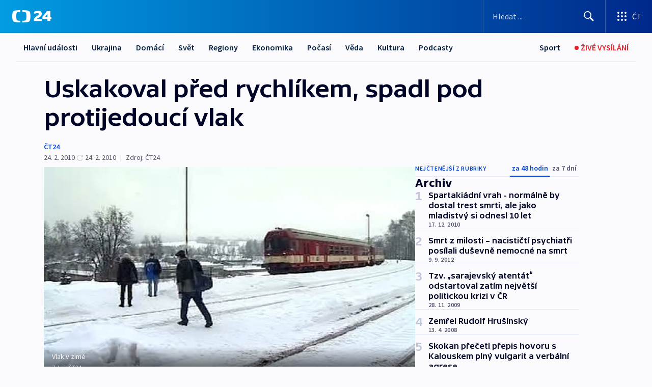

--- FILE ---
content_type: application/javascript; charset=UTF-8
request_url: https://ct24.ceskatelevize.cz/_next/static/chunks/3028-230b156353cc7673.js
body_size: 13171
content:
try{!function(){var e="undefined"!=typeof window?window:"undefined"!=typeof global?global:"undefined"!=typeof globalThis?globalThis:"undefined"!=typeof self?self:{},t=(new e.Error).stack;t&&(e._sentryDebugIds=e._sentryDebugIds||{},e._sentryDebugIds[t]="336f1d7c-2939-485a-be56-36b03ffc8059",e._sentryDebugIdIdentifier="sentry-dbid-336f1d7c-2939-485a-be56-36b03ffc8059")}()}catch(e){}"use strict";(self.webpackChunk_N_E=self.webpackChunk_N_E||[]).push([[3028],{36914:function(e,t,i){i.d(t,{r:function(){return d}});var n=i(75766),s=i(97582),o=i(85893),a=i(25987),r=i(68949),l=i(67294);class d extends l.Component{get isUpdated(){return this.props.dateUpdated!==this.props.datePublished}dateLabel(e){let t=arguments.length>1&&void 0!==arguments[1]&&arguments[1];return a.ED.unixDateFormat(e,"D. M. YYYY".concat(t?", HH:mm":""))}dateCalendar(e){return a.ED.formatCalendar(a.ED.unixDate(e).toDate())}render(){let{dateUpdated:e,datePublished:t,shorten:i}=this.props;return(0,o.jsxs)("span",{suppressHydrationWarning:!0,style:{display:"inline-flex",flexWrap:"wrap"},children:[(0,o.jsx)("span",{suppressHydrationWarning:!0,children:this.isUpdated?i?this.dateCalendar(t):this.dateLabel(t):this.getDateDiffLabel(t)||this.dateLabel(t)}),this.isUpdated&&(0,o.jsxs)("span",{className:"text-lowercase d-inline-flex align-items-center",suppressHydrationWarning:!0,children:[(0,o.jsxs)("svg",{fill:"none",height:"12",width:"12",xmlns:"http://www.w3.org/2000/svg",role:"img",children:[(0,o.jsx)("title",{children:"Aktualizov\xe1no"}),(0,o.jsx)("path",{clipRule:"evenodd",d:"M6 0c1.547 0 2.997.59 4.09 1.61L11.18.52a.48.48 0 0 1 .816.279l.004.06V3.6a.6.6 0 0 1-.53.596l-.07.004H8.659a.48.48 0 0 1-.386-.766l.046-.053.922-.922a4.8 4.8 0 1 0 1.254 5.228.6.6 0 0 1 1.124.422A6.001 6.001 0 0 1 0 6a6 6 0 0 1 6-6Z",fill:"#CCCDD4",fillRule:"evenodd"})]}),(0,o.jsx)("span",{suppressHydrationWarning:!0,children:this.getDateDiffLabel(e)})]})]})}constructor(...e){super(...e),(0,n._)(this,"getDateDiffLabel",e=>{let{hours:t,minutes:i}=a.ED.diffFromNow(e);if(0===i)return(0,o.jsxs)(o.Fragment,{children:["Pr\xe1vě teď",(0,o.jsx)("span",{suppressHydrationWarning:!0,className:"d-md-none",children:"‌"}),(0,o.jsx)("span",{suppressHydrationWarning:!0,className:"d-none d-md-inline",children:"‌"})]});if(i<60){let e="minutami";return 1===i&&(e="minutou"),(0,o.jsxs)(o.Fragment,{children:["před ".concat(i," "),(0,o.jsx)("span",{className:"d-md-none",suppressHydrationWarning:!0,children:"m"}),(0,o.jsx)("span",{className:"d-none d-md-inline",suppressHydrationWarning:!0,children:"".concat(e)})]})}if(t<24){let e="hodinami";return t<=1&&(e="hodinou"),(0,o.jsxs)(o.Fragment,{children:["před ".concat(t," "),(0,o.jsx)("span",{className:"d-md-none",suppressHydrationWarning:!0,children:"h"}),(0,o.jsx)("span",{className:"d-none d-md-inline",suppressHydrationWarning:!0,children:"".concat(e)})]})}return(0,o.jsxs)(o.Fragment,{children:[a.ED.formatCalendar(a.ED.unixDate(e).toDate(),{...a.d8,sameDay:"[dnes v] HH:mm",lastDay:"[včera v] HH:mm"}),(0,o.jsx)("span",{suppressHydrationWarning:!0,className:"d-md-none",children:"‌"}),(0,o.jsx)("span",{suppressHydrationWarning:!0,className:"d-none d-md-inline",children:"‌"})]})})}}(0,s.gn)([r.Fl],d.prototype,"isUpdated",null)},82723:function(e,t,i){i.d(t,{z:function(){return w}});var n=i(75766),s=i(97582),o=i(85893),a=i(67294),r=i(17473),l=i(42669),d=i(24561),h=i(84851),c=i(95199),p=i(68949),v=i(29238),u=i.n(v),g=i(92519),m=i(33082),x=i.n(m),_=i(32234),y=i(69902),b=i(62134),C=i(36914);class w extends a.Component{get isLoading(){return""===this.props.href&&""===this.props.longTitle}render(){var e,t,i,n,s,a,h,c,p;return(0,o.jsx)("div",{className:"article-link",children:(0,o.jsxs)("a",{className:"article-link__link",...""!==this.props.href&&{href:this.props.href,onClick:e=>this.props.onClick&&this.props.onClick(e),onMouseDown:e=>this.props.onClick&&this.props.onClick(e),onPointerUp:e=>this.props.onPointerUp&&this.props.onPointerUp(e)},children:[(0,o.jsx)("div",{className:"article-link__photo",children:(0,o.jsxs)("div",{className:"article-link__photo-wrap",children:[this.isLoading?(0,o.jsx)(r.E,{src:g.R.getArticleLinkSkeleton().src,alt:this.props.longTitle,"aria-hidden":"true",crop:_.x["3:2"],width:228,published:!0}):(0,o.jsx)(x(),{partialVisibility:!0,offset:{bottom:50},onChange:e=>{e&&this.props.onSeen&&this.props.onSeen(e)},children:(0,o.jsx)(r.E,{src:null===(e=this.props.image)||void 0===e?void 0:e.getPreview(_.x["3:2"],{width:_.h.W360}),srcSet:"\n                                                ".concat(null===(t=this.props.image)||void 0===t?void 0:t.getPreview(_.x["3:2"],{width:_.h.W160})," ").concat(_.h.W160,"w,\n                                                ").concat(null===(i=this.props.image)||void 0===i?void 0:i.getPreview(_.x["3:2"],{width:_.h.W360})," ").concat(_.h.W360,"w,\n                                                ").concat(null===(n=this.props.image)||void 0===n?void 0:n.getPreview(_.x["3:2"],{width:_.h.W640})," ").concat(_.h.W640,"w,\n                                                "),sizes:"(min-width: ".concat(r.V.MD,") 228px, (min-width: ").concat(r.V.SM,") 144px, 108px").trim(),alt:this.props.longTitle,loading:"lazy",ariaHidden:"true",crop:_.x["3:2"],width:228,published:null===(s=this.props.image)||void 0===s?void 0:s.publication.published})}),this.props.isVideo&&(0,o.jsx)(l.J,{iconName:"play-32",className:"article-link__photo-play"})]})}),(0,o.jsxs)("div",{className:"article-link__text",children:[this.props.aboveTitle&&(0,o.jsx)("div",{className:"article-link__above-title",children:this.props.aboveTitle}),this.isLoading?(0,o.jsxs)(d.ZP,{seed:5,width:"100%",height:48,backgroundColor:"#E1E8FB",foregroundColor:"#EFF3FE",title:"Nač\xedtaj\xed se dalš\xed zpr\xe1vy...",children:[(0,o.jsx)("rect",{x:"0",y:"0",width:"100%",height:"22"}),(0,o.jsx)("rect",{x:"0",y:"26",width:"100%",height:"22"})]}):(0,o.jsx)(y.j,{tag:"h3",articleTitleClass:"article-link__title",prefixText:null===(a=this.props.prefix)||void 0===a?void 0:a.text,prefixTheme:null===(h=this.props.prefix)||void 0===h?void 0:h.theme,prefixEmbargo:null===(c=this.props.prefix)||void 0===c?void 0:c.embargo,prefixExpiration:null===(p=this.props.prefix)||void 0===p?void 0:p.expiration,title:this.props.longTitle}),this.isLoading?(0,o.jsx)("div",{className:"article-link__perex-text",children:(0,o.jsxs)(d.ZP,{seed:5,width:"100%",height:70,backgroundColor:"#E1E8FB",foregroundColor:"#EFF3FE",title:"Nač\xedtaj\xed se dalš\xed zpr\xe1vy...",children:[(0,o.jsx)("rect",{x:"0",y:"0",width:"100%",height:"22"}),(0,o.jsx)("rect",{x:"0",y:"26",width:"100%",height:"22"}),(0,o.jsx)("rect",{x:"0",y:"52",width:"100%",height:"22"})]})}):this.getPerexText(),void 0!==this.props.datePublished&&void 0!==this.props.dateUpdated||void 0!==this.props.authors?(0,o.jsxs)("div",{className:"article-link__meta",children:[void 0!==this.props.datePublished&&void 0!==this.props.dateUpdated&&(0,o.jsx)("span",{className:"article-link__date",children:this.isLoading?(0,o.jsx)(d.ZP,{seed:5,width:"70",height:16,backgroundColor:"#E1E8FB",foregroundColor:"#EFF3FE",title:"Nač\xedtaj\xed se dalš\xed zpr\xe1vy...",children:(0,o.jsx)("rect",{x:"0",y:"0",width:"100%",height:"16"})}):(0,o.jsx)(C.r,{datePublished:this.props.datePublished,dateUpdated:this.props.dateUpdated,shorten:!0})}),void 0!==this.props.datePublished&&void 0!==this.props.authors&&(0,o.jsx)("span",{className:"mx-2 color-secondary",children:"|"}),void 0!==this.props.authors&&this.isLoading?(0,o.jsx)(d.ZP,{seed:5,width:"70",height:16,backgroundColor:"#E1E8FB",foregroundColor:"#EFF3FE",title:"Nač\xedtaj\xed se dalš\xed zpr\xe1vy...",children:(0,o.jsx)("rect",{x:"0",y:"0",width:"100%",height:"16"})}):this.props.authors?(0,o.jsx)(b.Z,{authors:this.props.authors,maxAuthors:this.props.maxAuthors,curators:this.props.curators}):(0,o.jsx)(o.Fragment,{})]}):(0,o.jsx)(o.Fragment,{})]})]})})}constructor(...e){super(...e),(0,n._)(this,"getPerexText",()=>{if(this.props.perexText){let e=u().sanitize(this.props.perexText,{ALLOWED_TAGS:[]});return(0,o.jsx)("div",{className:"article-link__perex-text",dangerouslySetInnerHTML:{__html:e}})}return(0,o.jsx)(o.Fragment,{})})}}(0,s.gn)([p.Fl],w.prototype,"isLoading",null),w=(0,s.gn)([h.Pi,c.v],w)},43028:function(e,t,i){i.d(t,{Z:function(){return em}});var n,s,o,a,r,l,d,h=i(75766),c=i(97582),p=i(85893),v=i(67294);i(50348),i(3166),i(34631);var u=i(57321);(n=a||(a={})).SECTION_TARGET="MenuTargetSection",n.TAG_TARGET="MenuTargetTag",n.URL_TARGET="MenuTargetUrl",n.SECTION="section",n.URL="url",(s=r||(r={})).WEB="web",s.APP="app";var g=i(22665);function m(){let{states:e}=(0,u.wM)();return"undefined"!=typeof document&&document.body.classList.toggle("global-header-fixed",e.isFixed),(0,p.jsx)(u.i0,{"data-sentry-element":"GlobalHeaderFactory","data-sentry-component":"GlobalHeaderWrapper","data-sentry-source-file":"Header.tsx"})}function x(e){return(0,p.jsx)(u.Ku,{config:e,"data-sentry-element":"GlobalHeaderProvider","data-sentry-component":"GlobalHeader","data-sentry-source-file":"Header.tsx",children:(0,p.jsx)(u.ZC,{"data-sentry-element":"GlobalHeaderJssProvider","data-sentry-source-file":"Header.tsx",children:(0,p.jsx)(m,{"data-sentry-element":"GlobalHeaderWrapper","data-sentry-source-file":"Header.tsx"})})})}(o=l||(l={})).GRADIENT="linear-gradient(90deg, #019CE1 0%, #00288C 100%) !important",o.TRANSPARENT="transparent !important",o.WHITE="#fff",o.RED="#ED1C24",o.DARK_BLUE="#001830 !important",o.SPORT_GREEN="#7EBC00";class _ extends v.Component{render(){let e=this.globalHeaderConfig(this.props.customGlobalHeaderConfig);return(0,p.jsx)(p.Fragment,{children:(0,p.jsx)(x,{...e,"data-sentry-element":"GlobalHeader","data-sentry-source-file":"Header.tsx"})})}constructor(...e){super(...e),(0,h._)(this,"isActive",e=>e.link===this.props.currentPath||e.target.type===a.SECTION_TARGET&&!!this.props.currentSection&&e.target.data.entity.path===this.props.currentSection.parentPath),(0,h._)(this,"onLiveClick",e=>{e.preventDefault(),this.props.onLiveClick()}),(0,h._)(this,"getMenuItems",()=>this.props.menu?[...this.props.menu.children.filter(e=>""!==e.link).map(e=>({title:e.name,href:e.link,active:this.isActive(e)}))]:[]),(0,h._)(this,"globalHeaderConfig",e=>({search:{queryParameter:"q",url:"https://www.ceskatelevize.cz/hledani/?cx=000499866030418304096%3Akbwsey4s4jw"},superHomepageNavVisible:!1,logo:{title:"ČT24",src:u.kS.SRC_CT_24,srcDark:u.kS.SRC_CT_24_DARK,href:"/"},defaultPosition:(null==e?void 0:e.defaultPosition)||u.nX.relative,style:{default:{backgroundColor:"transparent",dark:(null==e?void 0:e.defaultDark)||!1,...!(null==e?void 0:e.defaultDark)&&{headerFirstRow:{background:"linear-gradient(90deg, #019CE1 0%, #00288C 100%)",darkTheme:!0}}},floating:{backgroundColor:(null==e?void 0:e.floatingColor)||"#fff",dark:(null==e?void 0:e.floatingDark)||!1,...!(null==e?void 0:e.liveActive)&&{headerFirstRow:{background:"linear-gradient(90deg, #019CE1 0%, #00288C 100%)",darkTheme:!0}}}},productMenu:{maxWidth:1264,mobileTitle:"Rubriky",items:[...this.getMenuItems()],hotlinks:[{title:"Sport",href:"https://www.ctsport.cz",styles:{activeOrHover:{backgroundColor:"#7EBC00",color:"#fff"}},onHotlinkClick:void 0},{title:"ŽIV\xc9 VYS\xcdL\xc1N\xcd",mobileTitle:"ŽIVĚ",href:"#".concat(g.K.LIVE),active:(null==e?void 0:e.liveActive)||!1,buttonAriaLabel:"Živ\xe9 vys\xedl\xe1n\xed",icon:(0,p.jsx)("svg",{fill:"none",height:"8",viewBox:"0 0 8 8",width:"8",xmlns:"http://www.w3.org/2000/svg",children:(0,p.jsx)("circle",{cx:"4",cy:"4",fill:"currentColor",r:"4"})}),styles:{default:{backgroundColor:"transparent",color:(null==e?void 0:e.defaultDark)?"#fff":"#ED1C24"},floating:{backgroundColor:"transparent",color:(null==e?void 0:e.floatingDark)?"#fff":"#ED1C24"},activeOrHover:{backgroundColor:"#ED1C24",color:"#fff"},icon:{color:"#ED1C24",activeOrHoverColor:"#fff"}},onHotlinkClick:this.onLiveClick}]}}))}}var y=i(84851),b=i(53834),C=i(68949),w=i(50893),f=i(74269);class S extends w.g{fromJSON(e){if(super.fromJSON(e),e.publication&&(this.publication=b.g.createModelFromJSON(e.publication,f.M)),e.target){var t,i,n;let s=null===(i=e.target)||void 0===i?void 0:null===(t=i.data)||void 0===t?void 0:t.entity;this.url="/clanek/".concat(null===(n=s.mainSection)||void 0===n?void 0:n.path,"/").concat(s.slug,"-").concat(s.id)}return this}constructor(...e){super(...e),(0,h._)(this,"title",void 0),(0,h._)(this,"prefix",void 0),(0,h._)(this,"url",void 0),(0,h._)(this,"publication",void 0)}}(0,c.gn)([C.LO],S.prototype,"title",void 0),(0,c.gn)([C.LO],S.prototype,"prefix",void 0),(0,c.gn)([C.LO],S.prototype,"url",void 0),(0,c.gn)([C.LO],S.prototype,"publication",void 0);var N=i(32855),j=i(95199),T=i(84105);class k extends w.g{fromJSON(e){return super.fromJSON(e),e.entity&&(this.entity=b.g.createModelFromJSON(e.entity,T.o)),this}constructor(...e){super(...e),(0,h._)(this,"entity",void 0)}}(0,c.gn)([C.LO],k.prototype,"entity",void 0),k=(0,c.gn)([j.v],k);var E=i(1557);class L extends w.g{fromJSON(e){return super.fromJSON(e),e.entity&&(this.entity=b.g.createModelFromJSON(e.entity,E.F)),this}constructor(...e){super(...e),(0,h._)(this,"entity",void 0)}}(0,c.gn)([C.LO],L.prototype,"entity",void 0),L=(0,c.gn)([j.v],L);class A extends w.g{constructor(...e){super(...e),(0,h._)(this,"url",void 0)}}(0,c.gn)([C.LO],A.prototype,"url",void 0),A=(0,c.gn)([j.v],A);class P extends w.g{fromJSON(e){var t;super.fromJSON(e);let i=null===(t=P.targetMap.get(e.type))||void 0===t?void 0:t.modelClass;return i&&e.data&&(this.data=b.g.createModelFromJSON(e.data,i)),this}static getDefault(){return new P}constructor(...e){super(...e),(0,h._)(this,"type",a.SECTION_TARGET),(0,h._)(this,"data",void 0)}}(0,h._)(P,"targetMap",new Map([[a.SECTION_TARGET,{modelClass:k}],[a.TAG_TARGET,{modelClass:L}],[a.URL_TARGET,{modelClass:A}]])),(0,c.gn)([C.LO],P.prototype,"type",void 0),(0,c.gn)([C.LO],P.prototype,"data",void 0),P=(0,c.gn)([j.v],P);class I extends w.g{fromJSON(e){var t,i,n,s;return super.fromJSON(e),(null==e?void 0:null===(t=e.target)||void 0===t?void 0:t.data)&&(this.target=b.g.createModelFromJSON(e.target,P)),this.published=null==e?void 0:null===(i=e.publication)||void 0===i?void 0:i.published,this.deleted=null==e?void 0:null===(n=e.publication)||void 0===n?void 0:n.deleted,this.datePublished=null==e?void 0:null===(s=e.publication)||void 0===s?void 0:s.datePublished,e.childrenItems?this.children=b.g.createModelCollectionFromJSON(e.childrenItems,I):e.children&&(this.children=b.g.createModelCollectionFromJSON(e.children,I)),this}get link(){var e,t,i,n,s,o,r,l,d,h;if((null===(e=this.target)||void 0===e?void 0:e.type)===a.URL_TARGET&&(null===(i=this.target)||void 0===i?void 0:null===(t=i.data)||void 0===t?void 0:t.url))return null===(h=this.target.data)||void 0===h?void 0:h.url;if((null===(n=this.target)||void 0===n?void 0:n.type)===a.SECTION_TARGET&&(null===(o=this.target)||void 0===o?void 0:null===(s=o.data)||void 0===s?void 0:s.entity)){let e=this.target.data.entity;return"".concat(N.Z.SECTION,"/").concat(e.path,"-").concat(e.id)}if((null===(r=this.target)||void 0===r?void 0:r.type)===a.TAG_TARGET&&(null===(d=this.target)||void 0===d?void 0:null===(l=d.data)||void 0===l?void 0:l.entity)){let e=this.target.data.entity;return"".concat(N.Z.TAG,"/").concat(e.slug,"-").concat(e.id)}return""}static getDefault(){return new I}constructor(...e){super(...e),(0,h._)(this,"name",void 0),(0,h._)(this,"children",void 0),(0,h._)(this,"published",!1),(0,h._)(this,"deleted",void 0),(0,h._)(this,"datePublished",void 0),(0,h._)(this,"position",0),(0,h._)(this,"parentId",void 0),(0,h._)(this,"target",P.getDefault())}}(0,c.gn)([C.LO],I.prototype,"name",void 0),(0,c.gn)([C.LO],I.prototype,"children",void 0),(0,c.gn)([C.LO],I.prototype,"published",void 0),(0,c.gn)([C.LO],I.prototype,"deleted",void 0),(0,c.gn)([C.LO],I.prototype,"datePublished",void 0),(0,c.gn)([C.LO],I.prototype,"position",void 0),(0,c.gn)([C.LO],I.prototype,"parentId",void 0),(0,c.gn)([C.LO],I.prototype,"target",void 0),(0,c.gn)([C.Fl],I.prototype,"link",null);var O=i(11163),D=i(84856),H=i(58936),F=i(63091),R=i(75578),M=i(69470);class V extends M.l{callService(e,t){return super.callService(e,t)}}var G=i(3495);class U extends V{constructor(...e){super(...e),(0,h._)(this,"load",async e=>this.callService({method:"GET",url:"/api/nestedContent",data:{[D.R.ID]:e}}).then(async e=>{var t;if((null==e?void 0:e.data)&&(null==e?void 0:null===(t=e.data)||void 0===t?void 0:t.id))return b.g.createModelFromJSON(e.data,G.B);throw Error("Nested content not found")}).catch(e=>({error:e})))}}var W=i(70586),J=i(2078),z=i(42669),B=i(25987);let K={breaking:"Mimoř\xe1dně",breakingNews:"Mimoř\xe1dn\xe1 zpr\xe1va",justHappened:"Pr\xe1vě se stalo",live:"Živě",watch:"Sledujte",awaiting:"Oček\xe1v\xe1me",notice:"Upozorněn\xed",important:"Důležit\xe9",dailySummary:"Souhrn dne",recommendations:"Redakce doporučuje",programTips:"Programov\xe9 tipy"},Z="breaking-news";class X extends v.Component{componentDidMount(){var e,t,i;let n=(null===(e=document.cookie.match("(^|;)\\s*".concat(Z,"\\s*=\\s*([^;]+)")))||void 0===e?void 0:e.pop())||"";if(""!==n){let e=JSON.parse(n);e&&Array.isArray(e)&&e.length>0&&(this.breakingNewsIds=e)}(null===(i=this.props.data)||void 0===i?void 0:null===(t=i.publication)||void 0===t?void 0:t.datePublished)&&B.ED.diffFromNow(this.props.data.publication.datePublished).minutes<30&&!this.breakingNewsIds.includes(this.props.data.id.toString())&&(this.isVisible=!0)}render(){var e,t,i;return(0,p.jsxs)("div",{className:"breaking-news ".concat(this.isVisible?"d-flex":""),children:[(0,p.jsxs)("a",{href:null===(e=this.props.data)||void 0===e?void 0:e.url,className:"breaking-news__message-wrapper",onClick:this.handleCloseButtonClick,children:[(0,p.jsx)("div",{className:"breaking-news__label",children:(null===(t=this.props.data)||void 0===t?void 0:t.prefix)&&Object.keys(K).includes(this.props.data.prefix)?K[this.props.data.prefix]:K.breakingNews}),(0,p.jsxs)("div",{className:"breaking-news__message",children:[null===(i=this.props.data)||void 0===i?void 0:i.title," ",(0,p.jsxs)("span",{className:"breaking-news__message-more",children:["Zobrazit ",(0,p.jsx)(z.J,{iconName:"arrow-right"})]})]})]}),(0,p.jsx)("button",{type:"button",className:"breaking-news__close",onClick:this.handleCloseButtonClick,children:(0,p.jsx)(z.J,{className:"breaking-news__close-icon",iconName:"close"})})]})}constructor(...e){super(...e),(0,h._)(this,"isVisible",!1),(0,h._)(this,"breakingNewsIds",[]),(0,h._)(this,"handleCloseButtonClick",()=>{this.isVisible=!1,this.saveStateToCookies()}),(0,h._)(this,"saveStateToCookies",()=>{this.breakingNewsIds.push(this.props.data.id.toString()),this.breakingNewsIds.length>10&&this.breakingNewsIds.shift();let e=1e3*Number(this.props.data.publication.datePublished)+2592e6;document.cookie="".concat(Z,"=").concat(JSON.stringify(this.breakingNewsIds),";expires=").concat(new Date(e).toUTCString(),";path=/;secure")})}}(0,c.gn)([C.LO],X.prototype,"isVisible",void 0),(0,c.gn)([C.LO],X.prototype,"breakingNewsIds",void 0);var Y=X=(0,c.gn)([j.v,y.Pi],X),q=i(17473),$=i(26801),Q=i(22357),ee=i(32234),et=i(73362);class ei extends v.Component{componentDidMount(){new $.a().loadLive().then(e=>{Array.isArray(e)&&(0,C.z)(()=>{var t;this.data=e,this.selectedChannelData=null===(t=e.find(e=>{var t;return(null===(t=e.current)||void 0===t?void 0:t.channel)===this.selectedChannel}))||void 0===t?void 0:t.current})})}componentWillUnmount(){(0,C.z)(()=>{this.data=[]})}render(){var e;return(0,p.jsxs)("div",{className:"live",children:[this.props.breakingNewsComponent&&(0,p.jsx)("div",{children:this.props.breakingNewsComponent}),(null===(e=this.props.nestedContent)||void 0===e?void 0:e.content)&&(0,p.jsx)("div",{className:"section section--live",children:(0,p.jsx)("div",{className:"section__content-item section__content-item--wide-opener",children:(0,p.jsx)(et.V,{components:this.props.nestedContent.content,type:et.b.NESTED_CONTENT_LIVE,prefix:"live"})})}),(0,p.jsxs)("div",{className:"container-lg relative live__content",children:[(0,p.jsxs)("button",{type:"button",className:"live__channels-toggle",onClick:this.toggleChannels,disabled:0===this.data.length,children:["Přepnout program ",(0,p.jsx)(z.J,{className:"live__channels-toggle-icon ".concat(this.channelsShown?"live__channels-toggle-icon--open":""),iconName:"chevron-down"})]}),(0,p.jsx)("button",{type:"button",className:"live__close",onClick:this.close,"aria-label":"Zavř\xedt živ\xe9 vys\xedl\xe1n\xed",children:(0,p.jsx)(z.J,{className:"live__close-icon",iconName:"close"})}),this.channelsShown&&(0,p.jsx)("div",{className:"live__channels",children:this.data.map((e,t)=>{if(e.current){var i;return(0,p.jsx)(en,{isPlayable:e.current.isPlayable,data:e.current,onChannelClick:this.changeChannel,selected:e.current.encoder===(null===(i=this.selectedChannelData)||void 0===i?void 0:i.encoder)},"".concat(e.id).concat(t))}return e.next?(0,p.jsx)(en,{isPlayable:!1,data:e.next,onChannelClick:this.changeChannel},"".concat(e.id).concat(t)):(0,p.jsx)(v.Fragment,{},"noLiveChannel")})}),(0,p.jsx)("div",{className:"live__player video",children:this.selectedChannelData&&(0,p.jsx)(Q.Z,{id:"live-".concat(this.selectedChannelData.encoder),videoId:this.selectedChannelData.encoder,autoplay:!0,disableAds:!0,previewImageUrl:this.selectedChannelData.channelSettings.channelLogo,videoTitle:"Živ\xe9 vys\xedl\xe1n\xed"})}),this.selectedChannelData&&this.selectedChannelData.progressPercent<=100&&(0,p.jsxs)(p.Fragment,{children:[(0,p.jsxs)("div",{className:"live__channel-timeline live__channel-timeline--selected",children:[(0,p.jsx)("div",{className:"live__channel-logo mb-1 mb-md-0 text-start",children:(0,p.jsx)(q.E,{src:this.selectedChannelData.channelSettings.channelLogo,crop:ee.x.original,alt:this.selectedChannelData.channelSettings.channelName,published:!0})}),(0,p.jsxs)("div",{className:"live__channel-timeline flex-grow-1 mb-0",children:[(0,p.jsx)("div",{className:"live__channel-time",children:this.selectedChannelData.startTime}),(0,p.jsx)("div",{className:"live__channel-progress",children:(0,p.jsx)("div",{className:"live__channel-progress-bar",style:{width:"".concat(this.selectedChannelData.progressPercent,"%"),backgroundColor:this.selectedChannelData.channelSettings.channelColor}})}),(0,p.jsx)("div",{className:"live__channel-time",children:this.selectedChannelData.endTime})]})]}),(0,p.jsx)("div",{className:"live__show-title",children:this.selectedChannelData.title}),(0,p.jsx)("a",{href:this.selectedChannelData.showUrl,title:"Přej\xedt na str\xe1nku pořadu",className:"live__show-link",children:"Přej\xedt na str\xe1nku pořadu"}),(0,p.jsx)("div",{className:"live__show-description",children:this.selectedChannelData.description})]})]})]})}constructor(...e){super(...e),(0,h._)(this,"channelsShown",!1),(0,h._)(this,"selectedChannel",this.props.selectedChannel),(0,h._)(this,"selectedChannelData",void 0),(0,h._)(this,"data",[]),(0,h._)(this,"toggleChannels",()=>{this.channelsShown=!this.channelsShown}),(0,h._)(this,"close",()=>{this.channelsShown=!1,this.props.onClose()}),(0,h._)(this,"changeChannel",e=>{this.selectedChannel=e.channel,this.selectedChannelData=e})}}(0,c.gn)([C.LO],ei.prototype,"channelsShown",void 0),(0,c.gn)([C.LO],ei.prototype,"selectedChannel",void 0),(0,c.gn)([C.LO],ei.prototype,"selectedChannelData",void 0),(0,c.gn)([C.LO],ei.prototype,"data",void 0),ei=(0,c.gn)([y.Pi,j.v],ei);class en extends v.Component{render(){return this.props.selected?(0,p.jsx)("div",{className:"live__channel live__channel--selected",children:this.getContent()}):Object.values(R.A2).includes(this.props.data.channel)?(0,p.jsx)("button",{type:"button",className:"live__channel",onClick:()=>this.props.onChannelClick(this.props.data),children:this.getContent()}):(0,p.jsx)("a",{href:this.props.data.channelUrl,className:"live__channel",title:this.props.data.title,children:this.getContent()})}constructor(...e){super(...e),(0,h._)(this,"getContent",()=>(0,p.jsxs)(p.Fragment,{children:[(0,p.jsx)("div",{className:"live__channel-logo",children:(0,p.jsx)(q.E,{src:this.props.data.channelSettings.channelLogo,crop:ee.x.original,alt:this.props.data.channelSettings.channelName,published:!0})}),(0,p.jsxs)("div",{className:"live__channel-timeline",children:[(0,p.jsx)("div",{className:"live__channel-time",children:this.props.data.startTime}),(0,p.jsx)("div",{className:"live__channel-progress",children:(0,p.jsx)("div",{className:"live__channel-progress-bar",style:{width:"".concat(this.props.data.progressPercent,"%"),backgroundColor:this.props.data.channelSettings.channelColor}})}),(0,p.jsx)("div",{className:"live__channel-time",children:this.props.data.endTime})]}),(0,p.jsxs)("div",{className:"live__channel-preview",children:[this.props.data.cardLabels.center&&(0,p.jsx)("div",{className:"live__channel-preview-label live__channel-preview-label--center",children:this.props.data.cardLabels.center}),this.props.data.cardLabels.bottomRight&&(0,p.jsx)("div",{className:"live__channel-preview-label live__channel-preview-label--bottom-right",children:this.props.data.cardLabels.bottomRight}),this.props.isPlayable&&(0,p.jsx)("div",{className:"live__channel-preview-label live__channel-preview-label--bottom-left",children:(0,p.jsx)(z.J,{iconName:"play-32",className:"live__channel-play-icon"})}),(0,p.jsx)(q.E,{width:280,src:this.props.data.previewImage,srcSet:"\n                            ".concat(this.props.data.previewImage160," ").concat(ee.h.W160,"w,\n                            ").concat(this.props.data.previewImage360," ").concat(ee.h.W360,"w,\n                            ").concat(this.props.data.previewImage480," ").concat(ee.h.W640,"w,\n                                "),crop:ee.x["16:9"],alt:this.props.data.title,sizes:"(min-width: 1400px) 224px, (min-width: 1200px) 202px, (min-width: 992px) 212px, (min-width: 768px) calc(25vw - 28px), (min-width: 576px) calc(33vw - 21px), calc(50vw - 24px)".trim(),published:!0})]}),(0,p.jsx)("div",{className:"live__channel-title",children:this.props.data.title})]}))}}var es=i(47444),eo=i(69902),ea=i(33082),er=i.n(ea),el=i(92519);class ed extends v.Component{render(){var e,t,i,n,s;let{image:o}=this.props.data;return(0,p.jsxs)(p.Fragment,{children:[(0,p.jsx)("style",{dangerouslySetInnerHTML:{__html:"\n                    .hero-opener__background {\n                        background-image: ".concat((null==o?void 0:o.publication.published)?'image-set(\n                                url("'.concat(null==o?void 0:o.getPreview(ee.x["3:2"],{width:ee.h.W800}),'") 1x,\n                                url("').concat(null==o?void 0:o.getPreview(ee.x["3:2"],{width:ee.h.W1280}),'") 2x\n                            );'):"url('".concat(el.R.getLocalPlaceholder().getPreview(ee.x["3:2"]),"');"),'\n\n\n                        @media screen and (min-width: 768px) {\n                            background-image: url("').concat((null==o?void 0:o.publication.published)?null===(e=this.props.data.image)||void 0===e?void 0:e.getPreview(ee.x["3:1"],{width:ee.h.W1920}):el.R.getLocalPlaceholder().getPreview(ee.x["3:1"]),'");\n                        }\n                    ')}}),(0,p.jsx)(er(),{partialVisibility:!0,offset:{bottom:50},onChange:e=>{e&&!this.isHeroOpenerSeen&&(this.props.onSeen&&this.props.onSeen(),this.isHeroOpenerSeen=e)},children:(0,p.jsx)("div",{className:"relative hero-opener__image hero-opener__background mb-5",children:(0,p.jsx)("div",{className:"hero-opener__blur h-100",children:(0,p.jsxs)("div",{className:"hero-opener__wrap h-100",children:[(0,p.jsx)("div",{className:"hero-opener__shadow-radial"}),(0,p.jsx)("div",{className:"hero-opener__shadow-top"}),(0,p.jsx)("div",{className:"hero-opener__shadow-right"}),(0,p.jsxs)("div",{className:"hero-opener__link h-100 hero-opener__background",children:[this.props.breakingNewsComponent&&(0,p.jsx)("div",{className:"hero-opener__breakingnews",children:this.props.breakingNewsComponent}),(0,p.jsx)("div",{className:"hero-opener__info",children:(0,p.jsxs)("a",{className:"hero-opener__info-inner",href:this.props.data.link,onClick:e=>this.props.onClick&&this.props.onClick(e),onMouseDown:e=>this.props.onClick&&this.props.onClick(e),children:[(0,p.jsx)(eo.j,{tag:"h3",articleTitleClass:"hero-opener__title",title:this.props.data.title,prefixText:null===(t=this.props.data.titlePrefix)||void 0===t?void 0:t.text,prefixTheme:null===(i=this.props.data.titlePrefix)||void 0===i?void 0:i.theme,prefixEmbargo:null===(n=this.props.data.titlePrefix)||void 0===n?void 0:n.embargo,prefixExpiration:null===(s=this.props.data.titlePrefix)||void 0===s?void 0:s.expiration}),(0,p.jsx)("span",{className:"hero-opener__shortText",children:this.props.data.lead}),(0,p.jsx)("div",{children:(0,p.jsxs)("div",{className:"hero-opener__btn",children:[(0,p.jsx)("span",{children:this.props.data.buttonText}),(0,p.jsx)(z.J,{className:"hero-opener__btn-icon",iconName:"chevron-up"})]})})]})})]})]})})})})]})}constructor(...e){super(...e),(0,h._)(this,"isHeroOpenerSeen",!1)}}(0,c.gn)([C.LO],ed.prototype,"isHeroOpenerSeen",void 0);var eh=i(68717),ec=i(18088),ep=i(93827),ev=i(98978),eu=i(5791);class eg extends v.Component{get GAListId(){var e,t,i;return(null===(i=this.props.gaUtils)||void 0===i?void 0:null===(t=i.gaComponentsPosition)||void 0===t?void 0:null===(e=t[0])||void 0===e?void 0:e.listId)||""}get trendingArticlesGlobalEnabled(){var e,t,i;return!this.props.webView&&null!==(i=null===this||void 0===this?void 0:null===(t=this.props)||void 0===t?void 0:null===(e=t.clientConfig)||void 0===e?void 0:e.CLIENT_TRENDING_ARTICLES_GLOBAL_ENABLED)&&void 0!==i&&i}get trendingArticlesLayout(){var e,t;let i=null===this||void 0===this?void 0:null===(t=this.props)||void 0===t?void 0:null===(e=t.clientConfig)||void 0===e?void 0:e.CLIENT_TRENDING_ARTICLES_GLOBAL_VARIANT,n={5:ec.ur.QUINTET,8:ec.ur.OCTET};return i&&n[i]||ec.ur.OCTET}get trendingArticlesDefaultData(){return{layout:this.trendingArticlesLayout,rangeFirst:ec.SC.H24,rangeSecond:ec.SC.H168,source:{type:ep.aK.ALL}}}render(){return(0,p.jsx)(p.Fragment,{children:this.trendingArticlesGlobalEnabled&&(0,p.jsx)("section",{className:"section section__content-item mb-6",children:(0,p.jsx)(ev.m,{id:"trending_articles_global",data:this.trendingArticlesDefaultData,onSeen:this.gaComponentSeenHandle,onArticleSeen:this.gaItemSeenHandle,onArticleClick:this.gaItemClickHandle,onRangeTabClick:this.gaTabClickHandle})})})}constructor(...e){super(...e),(0,h._)(this,"gaComponentTitle","glob\xe1ln\xed nejčtenějš\xed"),(0,h._)(this,"gaComponentSeenHandle",(e,t)=>{let{range:i}=t,n={event:"item_view",item:{content:{type:"trending_articles",title:this.gaComponentTitle}},list:{id:this.GAListId,title:"trending_articles_".concat(i)},interaction:!1,_clear:!0};eu.V.setGTMDataLayer(n)}),(0,h._)(this,"gaTabClickHandle",e=>{let t={event:"general_custom_event",custom:{param1:"trending_articles_tab_click",param2:"".concat(e),param3:this.gaComponentTitle},interaction:!0,_clear:!0};eu.V.setGTMDataLayer(t)}),(0,h._)(this,"gaItemClickHandle",(e,t)=>{let{index:i,articleTitle:n,range:s}=t;this.gaItemEventHandle(e,i,n,s,"item_click")}),(0,h._)(this,"gaItemSeenHandle",(e,t)=>{let{index:i,articleTitle:n,range:s}=t;this.gaItemEventHandle(e,i,n,s,"item_view")}),(0,h._)(this,"gaItemEventHandle",(e,t,i,n,s)=>{let o={event:s,item:{content:{id:e,type:"article",title:i,position:"".concat(t)}},list:{id:this.GAListId,title:"trending_articles_".concat(n,"_").concat(this.gaComponentTitle)},interaction:"item_click"===s,_clear:!0};eu.V.setGTMDataLayer(o)})}}function em(e){let t=(0,v.useContext)(W.E),i=(0,O.useRouter)();return(0,p.jsx)(ex,{...e,clientConfig:t,router:i})}(0,c.gn)([C.Fl],eg.prototype,"GAListId",null),(0,c.gn)([C.Fl],eg.prototype,"trendingArticlesGlobalEnabled",null),(0,c.gn)([C.Fl],eg.prototype,"trendingArticlesLayout",null),(0,c.gn)([C.Fl],eg.prototype,"trendingArticlesDefaultData",null);class ex extends(d=v.Component){componentDidMount(){this.props.router.events.on("hashChangeStart",this.checkHash),this.checkHash(this.props.router.asPath)}componentWillUnmount(){this.props.router.events.off("hashChangeStart",this.checkHash)}get router(){return this.props.router}get currentPath(){return this.router?this.router.asPath.split("#")[0].split("?")[0]:""}getHeroComponent(){if(this.props.heroComponent){var e,t,i,n,s,o,a;let r=!1,l="".concat((null===(n=this.props)||void 0===n?void 0:null===(i=n.heroComponent)||void 0===i?void 0:null===(t=i.data)||void 0===t?void 0:null===(e=t.entity)||void 0===e?void 0:e.id)||(null===(a=this.props)||void 0===a?void 0:null===(o=a.heroComponent)||void 0===o?void 0:null===(s=o.data)||void 0===s?void 0:s.link));switch(l="".concat(l).substring(0,100),this.props.heroComponent.type){case F.r.WEATHER:return(0,p.jsx)(es.y,{hero:!this.webView,countryData:this.props.heroComponent.data.country,regionsData:this.props.heroComponent.data.regions,error:this.props.heroComponent.data.error,...this.breakingNews&&!this.webView&&!this.liveShown&&{breakingNewsComponent:(0,p.jsx)(Y,{data:this.breakingNews})}});case F.r.OPENER:return(0,p.jsx)(ed,{data:this.props.heroComponent.data,...this.breakingNews&&!this.webView&&!this.liveShown&&{breakingNewsComponent:(0,p.jsx)(Y,{data:this.breakingNews})},onClick:()=>{!r&&this.props.gaEventsHandle&&this.props.gaEventsHandle(l),r=!0},onSeen:()=>{this.props.gaEventsHandle&&this.props.gaEventsHandle(l,"item_view")}});case F.r.SUPER_OPENER:return(0,p.jsx)(eh.w,{data:this.props.heroComponent.data,...this.breakingNews&&!this.webView&&!this.liveShown&&{breakingNewsComponent:(0,p.jsx)(Y,{data:this.breakingNews})},onAnalyticsSeen:()=>{var e;return this.onHeroComponentSeen("".concat(F.r.SUPER_OPENER,"-").concat((null===(e=this.props.heroComponent)||void 0===e?void 0:e.data).id.toString()))},gaUtils:this.props.gaUtils,isHero:!0})}}return(0,p.jsx)(p.Fragment,{})}render(){let{children:e}=this.props,t=this.getHeroComponent();return(0,p.jsx)(p.Fragment,{children:(0,p.jsxs)("div",{className:"ct24",children:[this.webView?null:(0,p.jsx)(_,{menu:this.menu,customGlobalHeaderConfig:this.globalHeaderConfig,onLiveClick:()=>this.liveShown?this.closeLive():this.openLive(),currentPath:this.currentPath,currentSection:this.props.currentSection}),this.liveShown&&(0,p.jsx)(ei,{onClose:()=>this.closeLive(),selectedChannel:R.A2.CT24,...this.breakingNews&&!this.webView&&{breakingNewsComponent:(0,p.jsx)(Y,{data:this.breakingNews})},nestedContent:this.nestedContent}),(0,p.jsxs)("main",{role:"main",children:[t,this.breakingNews&&!this.props.heroComponent&&!this.webView&&!this.liveShown&&(0,p.jsx)(Y,{data:this.breakingNews}),e,(0,p.jsx)(eg,{gaUtils:this.props.gaUtils,webView:this.webView,clientConfig:this.props.clientConfig})]}),this.webView?(0,p.jsx)(p.Fragment,{}):(0,p.jsx)("div",{className:"global-footer",children:(0,p.jsx)(J.T,{})})]})})}constructor(e){super(e),(0,h._)(this,"webView",!1),(0,h._)(this,"globalHeaderConfig",void 0),(0,h._)(this,"liveShown",!1),(0,h._)(this,"menu",void 0),(0,h._)(this,"breakingNews",void 0),(0,h._)(this,"nestedContent",void 0),(0,h._)(this,"globalHeaderHeroDefaultConfig",{defaultDark:!0,defaultPosition:u.nX.absolute}),(0,h._)(this,"onHeroComponentSeen",e=>{this.props.gaEventsHandle&&this.props.gaEventsHandle(e,"item_view")}),(0,h._)(this,"checkHash",e=>{new URLSearchParams(e.split("#")[1]).has(g.K.LIVE)?this.onLiveVisibilityToggle(!0):this.liveShown&&this.onLiveVisibilityToggle(!1)}),(0,h._)(this,"openLive",()=>{this.router&&this.router.replace({hash:"".concat(g.K.LIVE)})}),(0,h._)(this,"closeLive",()=>{if(this.router){let e=this.router.asPath.split("#")[0];this.router.replace(e)}}),(0,h._)(this,"onLiveVisibilityToggle",e=>{var t,i;this.liveShown=e,e?(this.globalHeaderConfig={defaultDark:!0,defaultPosition:u.nX.absolute,floatingDark:!0,floatingColor:l.DARK_BLUE,liveActive:!0},window.scrollTo(0,0)):this.props.heroComponent||this.props.transparentHeader?this.globalHeaderConfig=this.globalHeaderHeroDefaultConfig:this.globalHeaderConfig={defaultDark:!1,defaultPosition:u.nX.relative},(null===(t=this.props.clientConfig)||void 0===t?void 0:t.VIDEO_NESTED_CONTENT_ID)&&e&&!this.nestedContent&&new U().load(null===(i=this.props.clientConfig)||void 0===i?void 0:i.VIDEO_NESTED_CONTENT_ID).then(e=>{e instanceof G.B&&(0,C.z)(()=>{this.nestedContent=e})})});let t=H.t.getParamValue(D.R.MOBILE,this.props.router.asPath);this.webView="true"===t,(this.props.heroComponent||this.props.transparentHeader)&&(0,C.z)(()=>{this.globalHeaderConfig=this.globalHeaderHeroDefaultConfig}),this.props.menu&&(this.menu=b.g.createModelFromJSON(this.props.menu,I)),this.props.breakingNews&&(this.breakingNews=b.g.createModelFromJSON(this.props.breakingNews,S))}}(0,h._)(ex,"defaultProps",{children:(0,p.jsx)(p.Fragment,{})}),(0,c.gn)([C.LO],ex.prototype,"webView",void 0),(0,c.gn)([C.LO],ex.prototype,"globalHeaderConfig",void 0),(0,c.gn)([C.LO],ex.prototype,"liveShown",void 0),(0,c.gn)([C.LO],ex.prototype,"menu",void 0),(0,c.gn)([C.LO],ex.prototype,"breakingNews",void 0),(0,c.gn)([C.LO],ex.prototype,"nestedContent",void 0),(0,c.gn)([C.Fl],ex.prototype,"router",null),(0,c.gn)([C.Fl],ex.prototype,"currentPath",null),(0,c.gn)([C.aD],ex.prototype,"checkHash",void 0),(0,c.gn)([C.aD],ex.prototype,"openLive",void 0),(0,c.gn)([C.aD],ex.prototype,"closeLive",void 0),(0,c.gn)([C.aD],ex.prototype,"onLiveVisibilityToggle",void 0),ex=(0,c.gn)([j.v,y.Pi],ex)},68717:function(e,t,i){i.d(t,{w:function(){return E}});var n,s,o,a,r=i(75766),l=i(97582),d=i(85893),h=i(68949),c=i(67294),p=i(82723),v=i(75116),u=i(84851),g=i(95199),m=i(92519),x=i(32234),_=i(33082),y=i.n(_),b=i(97453),C=i(63091),w=i(42669),f=i(69902);class S extends c.Component{get titleContent(){var e,t,i,n;return(0,d.jsxs)("div",{className:"opener-title opener-title--".concat(this.props.type," ").concat(this.props.className?this.props.className:""),children:[(0,d.jsx)("div",{className:"opener-title__title",children:(0,d.jsx)(f.j,{tag:"h2",title:this.props.title,prefixText:null===(e=this.props.prefix)||void 0===e?void 0:e.text,prefixTheme:null===(t=this.props.prefix)||void 0===t?void 0:t.theme,prefixEmbargo:null===(i=this.props.prefix)||void 0===i?void 0:i.embargo,prefixExpiration:null===(n=this.props.prefix)||void 0===n?void 0:n.expiration})}),this.props.subtitle||this.props.buttonText?(0,d.jsxs)("div",{className:"opener-title__subtitle",children:[this.props.subtitle&&(0,d.jsx)("p",{children:this.props.subtitle}),this.props.buttonText&&(0,d.jsxs)("span",{className:"opener-btn","aria-hidden":"true",children:[this.props.buttonText,(0,d.jsx)(w.J,{iconName:"chevron-right"})]})]}):"",this.props.children&&this.props.children]})}render(){return this.props.link?(0,d.jsx)("a",{href:this.props.link,"aria-label":this.props.title,title:this.props.title,onClick:()=>this.props.onClick&&this.props.onClick(),onPointerUp:()=>this.props.onPointerUp&&this.props.onPointerUp(),children:this.titleContent}):this.titleContent}}(0,l.gn)([h.Fl],S.prototype,"titleContent",null);var N=i(84337),j=i(60944),T=i(58368);(n=o||(o={})).small="small",n.onlyArticles="only-articles",n.full="full",n.videoArticles="video-articles",n.extraSmall="extra-small",(s=a||(a={})).ARTICLE="article",s.TITLE="title_perex_button",s.VIDEO="video",s.TEXT_STREAM="TP",s.TEXT_STREAM_BIG="big_TP",s.TEXT_STREAM_NEW_MESSAGES_SEEN="new_button",s.TEXT_STREAM_NEW_MESSAGES_CLICK="new_news";class k extends c.Component{render(){return(0,d.jsx)("div",{className:"super-opener__articles super-opener__articles--".concat(this.props.cols),children:this.props.children})}}class E extends c.Component{componentDidMount(){(0,h.z)(()=>{var e;window.matchMedia("(min-width: 768px)").matches&&(null===(e=this.data.video)||void 0===e?void 0:e.type)===v.E.LIVE?this.videoAutoStart=!0:this.videoAutoStart=!1})}get data(){return this.props.data}get layoutType(){return this.data.video&&this.data.textStream&&0===this.data.relatedArticles.length||(this.data.video&&this.data.textStream||this.data.textStream)&&this.data.relatedArticles.length>0?"full":this.data.video&&this.data.relatedArticles.length>0?"video-articles":this.data.video||this.data.textStream||!(this.data.relatedArticles.length>0)?this.data.video||this.data.textStream||0!==this.data.relatedArticles.length?"small":"extra-small":"only-articles"}get videoContent(){if(this.data.video){var e;return(0,d.jsxs)("div",{className:"super-opener__video",children:[(0,d.jsx)("div",{className:"animation-wrapper mb-2",children:(0,d.jsxs)(d.Fragment,{children:[(0,d.jsx)("span",{className:"live-dot".concat((null===(e=this.data.video)||void 0===e?void 0:e.type)===v.E.LIVE?" live-dot--pulse":""),"aria-hidden":"true"}),(0,d.jsx)("span",{className:"super-opener__video-title",children:this.data.videoTitle})]})}),void 0===this.videoAutoStart?(0,d.jsx)(T.O,{type:T.J.VIDEO,width:"100%",height:200,className:"video",uniqueKey:this.data.video.id.toString()}):(0,d.jsx)(y(),{partialVisibility:!0,offset:{bottom:50},onChange:this.onVideoSeen,children:(0,d.jsx)(N.Z,{video:this.data.video,previewImageUrl:this.data.video.getPreviewImageUrl(x.h.W640),autoStart:this.videoAutoStart,forceMuted:this.videoAutoStart,hideSources:!0,hideCaption:!0,onFullscreenToggle:e=>this.onPlayerEvent("zoom",e),onPlayerPause:e=>this.onPlayerEvent("pause",e),onPlayerPlay:e=>this.onPlayerEvent("play",e),onPlayerResume:()=>this.onPlayerEvent("resume"),onPlayerMuteToggle:e=>this.onPlayerEvent("mute",e),onPlayerSettingsOpen:()=>this.onPlayerEvent("settings")})})]})}return null}get textStreamContent(){return this.data.textStream?(0,d.jsx)(y(),{partialVisibility:!0,offset:{bottom:50},onChange:this.onTextStreamSeen,children:(0,d.jsx)("div",{className:"super-opener__text-stream",children:(0,d.jsx)(j.K,{data:this.data.textStream,superOpenerGAListId:this.GAListId,onModalOpen:this.onTextStreamModalOpen,onScroll:this.onTextStreamScroll,onNewMessagesButtonSeen:this.onTextStreamNewMessagesButtonSeen,onNewMessagesButtonClick:this.onTextStreamNewMessagesButtonClick})})}):null}get desktopImageAspectRatio(){return"small"===this.layoutType?x.x["3:1"]:x.x["5:2"]}get GAComponentId(){return"".concat(C.r.SUPER_OPENER,"-").concat(this.data.id.toString())}get GAListId(){var e,t;return(null===(t=this.props.gaUtils)||void 0===t?void 0:null===(e=t.gaComponentsMap.get(this.GAComponentId))||void 0===e?void 0:e.listId)||""}get gaMainComponentList(){return{id:this.GAListId,title:"superotvirak"}}get articles(){var e,t;let i=0;return(null===(e=this.data.relatedArticles)||void 0===e?void 0:e.length)===0?null:(this.data.relatedArticles&&("full"===this.layoutType?((2===this.data.relatedArticles.length||4===this.data.relatedArticles.length)&&(i=2),3===this.data.relatedArticles.length&&(i=3)):("only-articles"===this.layoutType||"video-articles"===this.layoutType)&&(i=this.data.relatedArticles.length)),(0,d.jsxs)(d.Fragment,{children:[(0,d.jsx)("div",{className:"super-opener__articles-title",children:this.data.relatedArticlesTitle}),(0,d.jsx)(k,{cols:i,children:null===(t=this.data.relatedArticles)||void 0===t?void 0:t.map((e,t)=>{var i;return(0,d.jsx)(p.z,{href:e.url,longTitle:e.title.listLong,perexText:"",maxAuthors:3,prefix:e.title.prefix,image:(null==e?void 0:e.id)?e.previewImage:void 0,onPointerUp:()=>this.onArticleClick(e,t),onSeen:i=>this.onArticleSeen(i,e,t),...this.data.showDatePublished&&{datePublished:null==e?void 0:null===(i=e.publication)||void 0===i?void 0:i.firstPublished,dateUpdated:null==e?void 0:e.dateUpdated},...this.data.showAuthors&&{authors:(null==e?void 0:e.authors)||void 0,curators:(null==e?void 0:e.curators)||void 0}},"".concat(e.id).concat(t))})})]}))}render(){var e,t,i,n,s,o,a,r,l,h,c,p;return(0,d.jsxs)("div",{className:"super-opener-container",children:[(0,d.jsx)("style",{dangerouslySetInnerHTML:{__html:"\n                        .super-opener__background--".concat(this.data.id," {\n                            background-image: ").concat((null===(e=this.data.image)||void 0===e?void 0:e.publication.published)?'image-set(\n                                     url("'.concat(null===(t=this.data.image)||void 0===t?void 0:t.getPreview(x.x["4:5"],{width:x.h.W800}),'") 1x,\n                                     url("').concat(null===(i=this.data.image)||void 0===i?void 0:i.getPreview(x.x["4:5"],{width:x.h.W1280}),'") 2x\n                                );'):"url('".concat(m.R.getLocalPlaceholder().getPreview(x.x["4:5"]),"');"),"\n                        }\n\n                        .super-opener__wrapper--").concat(this.data.id,' {\n                            background-image: url("').concat((null===(n=this.data.image)||void 0===n?void 0:n.publication.published)?null===(s=this.data.image)||void 0===s?void 0:s.getPreview(x.x["4:5"],{width:x.h.W800}):m.R.getLocalPlaceholder().getPreview(x.x["4:5"]),'");\n                        }\n\n                        @container (min-width: 768px) {\n                            .super-opener__background--').concat(this.data.id," {\n                                background-image: ").concat((null===(o=this.data.image)||void 0===o?void 0:o.publication.published)?'image-set(\n                                     url("'.concat(null===(a=this.data.image)||void 0===a?void 0:a.getPreview(x.x["3:2"],{width:x.h.W1024}),'") 1x,\n                                     url("').concat(null===(r=this.data.image)||void 0===r?void 0:r.getPreview(x.x["3:2"],{width:x.h.W1920}),'") 2x\n                                );'):"url('".concat(m.R.getLocalPlaceholder().getPreview(x.x["3:2"]),"');"),"\n                            }\n                        }\n\n                        @container (min-width: 992px) {\n                            .super-opener__background--").concat(this.data.id,", .super-opener--").concat(this.data.id,"{\n                                background-image: ").concat((null===(l=this.data.image)||void 0===l?void 0:l.publication.published)?'image-set(\n                                     url("'.concat(null===(h=this.data.image)||void 0===h?void 0:h.getPreview(this.desktopImageAspectRatio,{width:x.h.W1920}),'") 1x,\n                                    url("').concat(null===(c=this.data.image)||void 0===c?void 0:c.getPreview(this.desktopImageAspectRatio,{width:x.h.W3840}),'") 2x\n                                );'):"url('".concat(m.R.getLocalPlaceholder().getPreview(this.desktopImageAspectRatio),"');"),"\n                            }\n                        }\n\n                    ")}}),(0,d.jsx)(y(),{partialVisibility:!0,offset:{bottom:50},onChange:this.setOpenerAnalyticsIsSeen,children:(0,d.jsxs)("div",{className:"super-opener super-opener--".concat(this.data.id," super-opener--layout-").concat(this.layoutType),children:[this.props.breakingNewsComponent&&this.props.breakingNewsComponent,(0,d.jsxs)("div",{className:"super-opener__wrapper super-opener__wrapper--".concat(this.data.id),children:[(0,d.jsx)("div",{className:"super-opener__background super-opener__background--".concat(this.data.id),children:(0,d.jsxs)("div",{className:"super-opener__photo-source",children:["Zdroj: ",null===(p=this.data.image)||void 0===p?void 0:p.getSources()]})}),(0,d.jsxs)("div",{className:"super-opener__grid-wrapper ".concat(this.props.isHero?"super-opener__grid-wrapper--is-hero":""),children:[(0,d.jsx)("div",{className:"super-opener__area-left",children:(0,d.jsx)("div",{children:(0,d.jsx)(y(),{partialVisibility:!0,offset:{bottom:50},onChange:this.onTitleSeen,children:(0,d.jsx)(S,{title:this.data.title,subtitle:this.data.lead,type:this.data.theme,link:this.data.linkUrl,buttonText:this.data.buttonText,onPointerUp:this.onTitleClick,prefix:this.data.titlePrefix})})})}),"small"===this.layoutType?(this.videoContent||this.textStreamContent)&&(0,d.jsxs)("div",{className:"super-opener__area-right",children:[this.videoContent,this.textStreamContent]}):"only-articles"===this.layoutType?this.articles&&(0,d.jsx)("div",{className:"super-opener__area-bottom",children:this.articles}):"full"===this.layoutType?(0,d.jsxs)(d.Fragment,{children:[(0,d.jsxs)("div",{className:"super-opener__area-right",children:[this.videoContent,this.textStreamContent]}),this.articles&&(0,d.jsx)("div",{className:"super-opener__area-bottom-left",children:this.articles})]}):"video-articles"===this.layoutType?(0,d.jsxs)(d.Fragment,{children:[(0,d.jsx)("div",{className:"super-opener__area-right",children:this.videoContent}),this.articles&&(0,d.jsx)("div",{className:"super-opener__area-bottom",children:this.articles})]}):null]})]})]})})]})}constructor(...e){var t;super(...e),t=this,(0,r._)(this,"DEFAULT_ANALYTICS_ITEMS",{article:{},title_perex_button:{},video:{},TP:{},big_TP:{},new_button:{},new_news:{}}),(0,r._)(this,"videoAutoStart",void 0),(0,r._)(this,"analyticsMainIsSeen",!1),(0,r._)(this,"analyticsItemsSeen",this.DEFAULT_ANALYTICS_ITEMS),(0,r._)(this,"setOpenerAnalyticsIsSeen",e=>{e&&!this.analyticsMainIsSeen&&(this.props.onAnalyticsSeen&&this.props.onAnalyticsSeen(),this.analyticsMainIsSeen=e)}),(0,r._)(this,"setAnalytics",(e,t,i,n,s,o)=>{(e!==b.eg.VIEW||this.analyticsItemsSeen[i][s])&&e!==b.eg.CLICK||(this.sendGA(e,t,i,n,s,o),e!==b.eg.VIEW||(this.analyticsItemsSeen[i][s]=!0))}),(0,r._)(this,"onArticleSeen",(e,t,i)=>{e&&this.setAnalytics(b.eg.VIEW,t.id.toString(),"article",t.title.listLong,i,!1)}),(0,r._)(this,"onArticleClick",(e,t)=>{this.setAnalytics(b.eg.CLICK,e.id.toString(),"article",e.title.listLong,t,!1)}),(0,r._)(this,"onTitleSeen",e=>{e&&this.setAnalytics(b.eg.VIEW,"".concat(C.r.SUPER_OPENER,"-").concat(this.data.id.toString()),"title_perex_button",this.data.title,0,!1)}),(0,r._)(this,"onTitleClick",()=>{this.setAnalytics(b.eg.CLICK,"".concat(C.r.SUPER_OPENER,"-").concat(this.data.id.toString()),"title_perex_button",this.data.title,0)}),(0,r._)(this,"onVideoSeen",e=>{if(e){var t;this.setAnalytics(b.eg.VIEW,(null===(t=this.data.video)||void 0===t?void 0:t.id.toString())||"","video",this.data.videoTitle,0,!1)}}),(0,r._)(this,"onTextStreamSeen",e=>{if(e){var t,i,n,s;this.setAnalytics(b.eg.VIEW,(null===(i=this.data.textStream)||void 0===i?void 0:null===(t=i.stream)||void 0===t?void 0:t.id.toString())||"","TP",(null===(s=this.data.textStream)||void 0===s?void 0:null===(n=s.stream)||void 0===n?void 0:n.title)||"",0,!1)}}),(0,r._)(this,"onTextStreamModalOpen",()=>{var e,t,i,n;this.setAnalytics(b.eg.CLICK,(null===(t=this.data.textStream)||void 0===t?void 0:null===(e=t.stream)||void 0===e?void 0:e.id.toString())||"","big_TP",(null===(n=this.data.textStream)||void 0===n?void 0:null===(i=n.stream)||void 0===i?void 0:i.title)||"",0)}),(0,r._)(this,"onTextStreamNewMessagesButtonSeen",e=>{if(e){var t,i,n,s;this.setAnalytics(b.eg.VIEW,(null===(i=this.data.textStream)||void 0===i?void 0:null===(t=i.stream)||void 0===t?void 0:t.id.toString())||"","new_button",(null===(s=this.data.textStream)||void 0===s?void 0:null===(n=s.stream)||void 0===n?void 0:n.title)||"",0,!1)}}),(0,r._)(this,"onTextStreamNewMessagesButtonClick",()=>{var e,t,i,n;this.setAnalytics(b.eg.CLICK,(null===(t=this.data.textStream)||void 0===t?void 0:null===(e=t.stream)||void 0===e?void 0:e.id.toString())||"","new_news",(null===(n=this.data.textStream)||void 0===n?void 0:null===(i=n.stream)||void 0===i?void 0:i.title)||"",0)}),(0,r._)(this,"onPlayerEvent",function(e){var i;let n=arguments.length>1&&void 0!==arguments[1]?arguments[1]:null;("zoom"!==e||!1!==n)&&t.setAnalytics(b.eg.CLICK,(null===(i=t.data.video)||void 0===i?void 0:i.id.toString())||"","video","mute"===e&&!1===n?"unmute":e,0,("play"!==e||!0!==n)&&("pause"!==e||!1!==n))}),(0,r._)(this,"onTextStreamScroll",()=>{}),(0,r._)(this,"sendGA",function(e,i,n,s,o){let a=!(arguments.length>5)||void 0===arguments[5]||arguments[5],r=0,l=null,d={id:i,type:n,title:s,position:(o+1).toString()};if(t.analyticsMainIsSeen&&t.gaMainComponentList){var h;null===(h=t.props.gaUtils)||void 0===h||h.sendGA(d,t.gaMainComponentList,e,a)}else l=setInterval(()=>{if(r<3){if(t.analyticsMainIsSeen&&t.gaMainComponentList){var i;null===(i=t.props.gaUtils)||void 0===i||i.sendGA(d,t.gaMainComponentList,e),clearInterval(l),l=null}r++}else clearInterval(l),l=null},500)})}}(0,l.gn)([h.LO],E.prototype,"videoAutoStart",void 0),(0,l.gn)([h.LO],E.prototype,"analyticsMainIsSeen",void 0),(0,l.gn)([h.LO],E.prototype,"analyticsItemsSeen",void 0),(0,l.gn)([h.Fl],E.prototype,"data",null),(0,l.gn)([h.Fl],E.prototype,"layoutType",null),(0,l.gn)([h.Fl],E.prototype,"videoContent",null),(0,l.gn)([h.Fl],E.prototype,"textStreamContent",null),(0,l.gn)([h.Fl],E.prototype,"desktopImageAspectRatio",null),(0,l.gn)([h.Fl],E.prototype,"GAComponentId",null),(0,l.gn)([h.Fl],E.prototype,"GAListId",null),(0,l.gn)([h.Fl],E.prototype,"gaMainComponentList",null),(0,l.gn)([h.Fl],E.prototype,"articles",null),(0,l.gn)([h.aD],E.prototype,"setOpenerAnalyticsIsSeen",void 0),(0,l.gn)([h.aD],E.prototype,"setAnalytics",void 0),E=(0,l.gn)([u.Pi,g.v],E)},26801:function(e,t,i){i.d(t,{a:function(){return d}});var n=i(75766),s=i(89540),o=i(53834),a=i(75116),r=i(75578),l=i(84856);class d extends s.L{constructor(...e){super(...e),(0,n._)(this,"loadVideos",async e=>{let{tagIds:t,sectionIds:i,pageSize:n}=e;try{let e=new URLSearchParams;t&&t.forEach(t=>e.append(l.R.TAG_IDS,t.toString())),i&&i.forEach(t=>e.append(l.R.SECTION_IDS,t.toString())),e.append(l.R.PAGE_SIZE,n.toString());let s=await fetch("/api/videos?".concat(e.toString()),{method:"GET"}),r=await s.json();if(r.data&&r.data.length)return o.g.createModelCollectionFromJSON(r.data,a.u);return}catch(e){return e}}),(0,n._)(this,"loadVideosFromVideoAgregator",async(e,t,i)=>{try{let n=new URLSearchParams;n.append(l.R.SIDPS,JSON.stringify(e)),i&&n.append(l.R.CHANNEL,i),n.append(l.R.PAGE_SIZE,t.toString());let s=await fetch("/api/videos?".concat(n.toString()),{method:"GET"}),o=await s.json();if(o.data&&o.data.length){let e=[];return o.data.forEach(t=>{if(t.video){var i,n,s;let o={...t.video,playableNow:t.playableNow||!1,episode:t.episode,sidp:(null==t?void 0:null===(i=t.show)||void 0===i?void 0:i.showSidp)||void 0},r=a.u.parseToModelFromAgregator(o);(null==r?void 0:null===(s=r.origin)||void 0===s?void 0:null===(n=s.source)||void 0===n?void 0:n.id)&&e.push(r)}}),e}return}catch(e){return e}}),(0,n._)(this,"loadLive",async()=>this.callService({method:"GET",url:"/api/live"}).then(async e=>{var t;if((null==e?void 0:e.data)&&(null==e?void 0:null===(t=e.data)||void 0===t?void 0:t.length))return o.g.createModelCollectionFromJSON(e.data,r.$X);throw Error("No live data found")}).catch(e=>({error:e})))}}},75578:function(e,t,i){i.d(t,{$X:function(){return p},A2:function(){return s}});var n,s,o=i(75766),a=i(97582),r=i(68949),l=i(53834),d=i(50893),h=i(95199),c=i(25987);(n=s||(s={})).CT24="ct24",n.CT24_PLUS="ct24plus";class p extends d.g{fromJSON(e){return super.fromJSON(e),e.current&&(this.current=l.g.createModelFromJSON(e.current,v)),e.next&&(this.next=l.g.createModelFromJSON(e.next,v)),this}constructor(...e){super(...e),(0,o._)(this,"slug",void 0),(0,o._)(this,"current",void 0),(0,o._)(this,"next",void 0)}}(0,a.gn)([r.LO],p.prototype,"slug",void 0),(0,a.gn)([r.LO],p.prototype,"current",void 0),(0,a.gn)([r.LO],p.prototype,"next",void 0),p=(0,a.gn)([h.v],p);class v extends d.g{fromJSON(e){return super.fromJSON(e),e.legacyEncoder&&!e.encoder&&(this.encoder=e.legacyEncoder.toString()),this}get startTime(){return c.ED.formatDate(this.startsAt,"HH:mm")}get endTime(){return c.ED.formatDate(this.endsAt,"HH:mm")}get duration(){return c.ED.duration(this.startsAt,this.endsAt)}get progress(){return c.ED.duration(this.startsAt,"now")}get progressPercent(){let e=this.progress/this.duration*100;return e>100?100:e}get channelUrl(){return this.redirectTo?this.redirectTo:"https://www.ceskatelevize.cz/zive/".concat(this.slug,"/")}get showUrl(){return"https://www.ceskatelevize.cz/porady/".concat(this.sidp,"/")}constructor(...e){super(...e),(0,o._)(this,"channel",void 0),(0,o._)(this,"title",void 0),(0,o._)(this,"startsAt",void 0),(0,o._)(this,"endsAt",void 0),(0,o._)(this,"encoder",void 0),(0,o._)(this,"cardLabels",void 0),(0,o._)(this,"previewImage",void 0),(0,o._)(this,"previewImage160",void 0),(0,o._)(this,"previewImage360",void 0),(0,o._)(this,"previewImage480",void 0),(0,o._)(this,"sidp",void 0),(0,o._)(this,"channelSettings",void 0),(0,o._)(this,"isPlayable",void 0),(0,o._)(this,"redirectTo",void 0),(0,o._)(this,"slug",void 0),(0,o._)(this,"description",void 0)}}(0,a.gn)([r.LO],v.prototype,"channel",void 0),(0,a.gn)([r.LO],v.prototype,"title",void 0),(0,a.gn)([r.LO],v.prototype,"startsAt",void 0),(0,a.gn)([r.LO],v.prototype,"endsAt",void 0),(0,a.gn)([r.LO],v.prototype,"encoder",void 0),(0,a.gn)([r.LO],v.prototype,"cardLabels",void 0),(0,a.gn)([r.LO],v.prototype,"previewImage",void 0),(0,a.gn)([r.LO],v.prototype,"previewImage160",void 0),(0,a.gn)([r.LO],v.prototype,"previewImage360",void 0),(0,a.gn)([r.LO],v.prototype,"previewImage480",void 0),(0,a.gn)([r.LO],v.prototype,"sidp",void 0),(0,a.gn)([r.LO],v.prototype,"channelSettings",void 0),(0,a.gn)([r.LO],v.prototype,"isPlayable",void 0),(0,a.gn)([r.LO],v.prototype,"redirectTo",void 0),(0,a.gn)([r.LO],v.prototype,"slug",void 0),(0,a.gn)([r.LO],v.prototype,"description",void 0),(0,a.gn)([r.Fl],v.prototype,"startTime",null),(0,a.gn)([r.Fl],v.prototype,"endTime",null),(0,a.gn)([r.Fl],v.prototype,"duration",null),(0,a.gn)([r.Fl],v.prototype,"progress",null),(0,a.gn)([r.Fl],v.prototype,"progressPercent",null),(0,a.gn)([r.Fl],v.prototype,"channelUrl",null),(0,a.gn)([r.Fl],v.prototype,"showUrl",null),v=(0,a.gn)([h.v],v);class u{constructor(){(0,o._)(this,"channelColor",void 0),(0,o._)(this,"channelLogo",void 0),(0,o._)(this,"channelName",void 0)}}(0,a.gn)([r.LO],u.prototype,"channelColor",void 0),(0,a.gn)([r.LO],u.prototype,"channelLogo",void 0),(0,a.gn)([r.LO],u.prototype,"channelName",void 0);class g{constructor(){(0,o._)(this,"bottomLeft",void 0),(0,o._)(this,"bottomRight",void 0),(0,o._)(this,"center",void 0),(0,o._)(this,"topLeft",void 0),(0,o._)(this,"topRight",void 0)}}(0,a.gn)([r.LO],g.prototype,"bottomLeft",void 0),(0,a.gn)([r.LO],g.prototype,"bottomRight",void 0),(0,a.gn)([r.LO],g.prototype,"center",void 0),(0,a.gn)([r.LO],g.prototype,"topLeft",void 0),(0,a.gn)([r.LO],g.prototype,"topRight",void 0)}}]);

--- FILE ---
content_type: text/plain; charset=utf-8
request_url: https://events.getsitectrl.com/api/v1/events
body_size: 558
content:
{"id":"6703b2b45674cd99","user_id":"6703b2b456bd0e04","time":1769774698841,"token":"1769774698.5e4c018ffd1f4c307de141078bc00745.57d54051e9a17c24429a0f8a2d259570","geo":{"ip":"18.118.16.216","geopath":"147015:147763:220321:","geoname_id":4509177,"longitude":-83.0061,"latitude":39.9625,"postal_code":"43215","city":"Columbus","region":"Ohio","state_code":"OH","country":"United States","country_code":"US","timezone":"America/New_York"},"ua":{"platform":"Desktop","os":"Mac OS","os_family":"Mac OS X","os_version":"10.15.7","browser":"Other","browser_family":"ClaudeBot","browser_version":"1.0","device":"Spider","device_brand":"Spider","device_model":"Desktop"},"utm":{}}